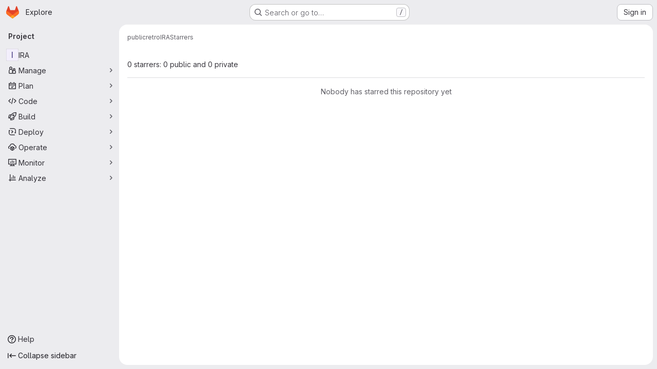

--- FILE ---
content_type: application/javascript
request_url: https://stats.nox-rhea.org/ingress/d594f623-2bdb-4c1b-bbf5-fdefb8381796/script.js
body_size: 1888
content:
// This is a lightweight and privacy-friendly analytics script from Shynet, a self-hosted
// analytics tool. To give you full visibility into how your data is being monitored, this
// file is intentionally not minified or obfuscated. To learn more about Shynet (and to view
// its source code), visit <https://github.com/starkzarn/shynet>.
//
// This script only sends the current URL, the referrer URL, and the page load time. That's it!


var Shynet = {

  idempotency: null,
  heartbeatTaskId: null,
  skipHeartbeat: false,
  sendHeartbeat: function () {
    try {
      if (document.hidden || Shynet.skipHeartbeat) {
        return;
      }

      Shynet.skipHeartbeat = true;
      var xhr = new XMLHttpRequest();
      xhr.open(
        "POST",
        "https://stats.nox-rhea.org/ingress/d594f623-2bdb-4c1b-bbf5-fdefb8381796/script.js",
        true
      );
      xhr.setRequestHeader("Content-Type", "application/json");
      xhr.onload = function () {
        Shynet.skipHeartbeat = false;
      };
      xhr.onerror = function () {
        Shynet.skipHeartbeat = false;
      };
      xhr.send(
        JSON.stringify({
          idempotency: Shynet.idempotency,
          referrer: document.referrer,
          location: window.location.href,
          loadTime:
            window.performance.timing.domContentLoadedEventEnd -
            window.performance.timing.navigationStart,
        })
      );
    } catch (e) { }
  },
  newPageLoad: function () {
    if (Shynet.heartbeatTaskId != null) {
      clearInterval(Shynet.heartbeatTaskId);
    }
    Shynet.idempotency = Math.random().toString(36).substring(2, 15) + Math.random().toString(36).substring(2, 15);
    Shynet.skipHeartbeat = false;
    Shynet.heartbeatTaskId = setInterval(Shynet.sendHeartbeat, parseInt("5000"));
    Shynet.sendHeartbeat();
  }
};

window.addEventListener("load", Shynet.newPageLoad);




